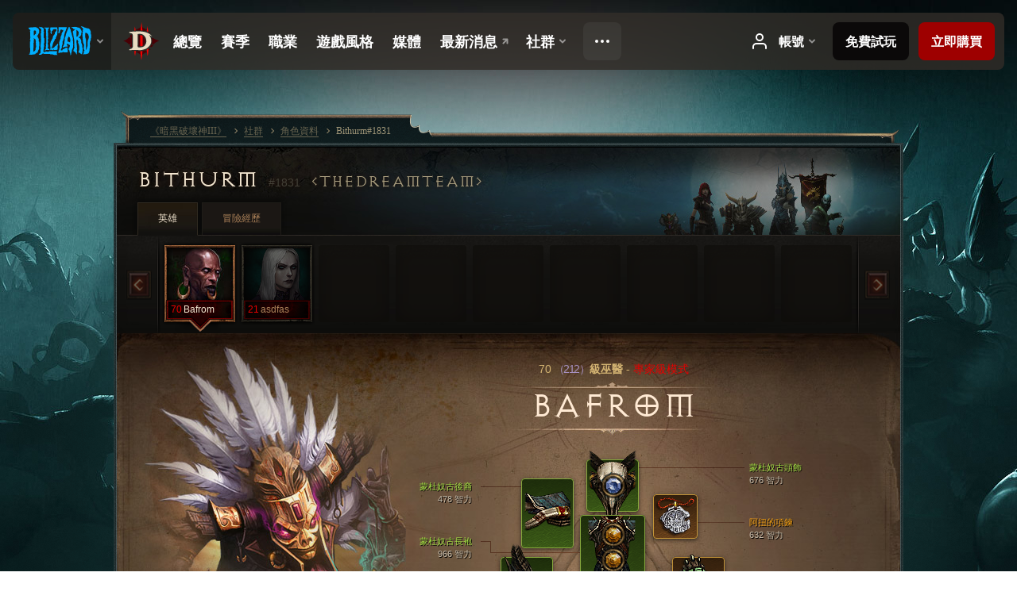

--- FILE ---
content_type: text/html;charset=UTF-8
request_url: https://us.diablo3.blizzard.com/zh-tw/profile/Bithurm-1831/hero/155063598
body_size: 14032
content:
<!DOCTYPE html>
<html xmlns="http://www.w3.org/1999/xhtml" xml:lang="zh-tw" lang="zh-tw">
<head xmlns:og="http://ogp.me/ns#" xmlns:fb="http://ogp.me/ns/fb#">
<script type="text/javascript">
//<![CDATA[
var BlzCookieConsent = {
host: "blizzard.com",
onetrustScriptUrl: "https://cdn.cookielaw.org/scripttemplates/otSDKStub.js",
onetrustDomainScript: "22011b0f-2c46-49a3-a7bf-5f98a4d4da65",
cookieInfoUrlPattern: "/cookies/?$"
}
//]]>
</script>
<script type="text/javascript" src="/static/js/libs/cookie-consent-filter-compat.js?v=58-137" defer></script>
<script>
//<![CDATA[
var dataLayer = dataLayer|| [];
dataLayer.push({
"authenticated": "0" });
(function(w,d,s,l,i){w[l]=w[l]||[];w[l].push({"gtm.start":new Date().getTime(),event:"gtm.js"});var f=d.getElementsByTagName(s)[0], j=d.createElement(s),dl=l!="dataLayer"?"&amp;l="+l:"";j.async=true;j.src=
"//www.googletagmanager.com/gtm.js?id="+i+dl;f.parentNode.insertBefore(j,f);})
(window,document,"script","dataLayer","GTM-TVHPB9J");
//]]>
</script>
<meta http-equiv="imagetoolbar" content="false" />
<meta http-equiv="X-UA-Compatible" content="IE=edge,chrome=1" />
<title>Bithurm#1831 - 社群 - 《暗黑破壞神III》</title>
<link rel="icon" href="/static/images/icons/favicon.ico?v=58-137" type="image/x-icon" />
<link rel="shortcut icon" href="/static/images/icons/favicon.ico?v=58-137" type="image/x-icon" />
<link rel="stylesheet" type="text/css" media="all" href="/static/local-common/css/common-game-site.min.css?v=58-137" />
<link rel="stylesheet" type="text/css" media="all" href="/static/css/legal/ratings.css?v=58-137" />
<link rel="stylesheet" type="text/css" media="all" href="/static/css/d3.css?v=137" />
<link rel="stylesheet" type="text/css" media="all" href="/static/css/tooltips.css?v=137" />
<link rel="stylesheet" type="text/css" media="all" href="/static/css/profile/shared.css?v=58-137" />
<link rel="stylesheet" type="text/css" media="all" href="/static/css/profile/hero.css?v=58-137" />
<link rel="stylesheet" type="text/css" media="all" href="/static/css/tool/gear-calculator/hero-slots.css?v=58-137" />
<!--[if IE 6]> <link rel="stylesheet" type="text/css" media="all" href="/static/css/tooltips-ie6.css?v=137" />
<![endif]-->
<script type="text/javascript" src="/static/local-common/js/third-party.js?v=58-137"></script>
<script type="text/javascript" src="/static/local-common/js/common-game-site.min.js?v=58-137"></script>
<meta name="twitter:card" content="summary" />
<meta name="twitter:title" content="Bithurm#1831 - 社群 - 《暗黑破壞神III》" />
<meta name="twitter:description" content="70級 witch-doctor" />
<meta name="twitter:image:src" content="https://assets.diablo3.blizzard.com/d3/icons/portraits/100/witchdoctor_male.png" />
<!--[if IE 6]> <script type="text/javascript">
//<![CDATA[
try { document.execCommand('BackgroundImageCache', false, true) } catch(e) {}
//]]>
</script>
<![endif]-->
<script type="text/javascript">
//<![CDATA[
var Core = Core || {},
Login = Login || {};
Core.staticUrl = '/static';
Core.sharedStaticUrl = '/static/local-common';
Core.baseUrl = '/zh-tw';
Core.projectUrl = '';
Core.cdnUrl = 'https://blzmedia-a.akamaihd.net';
Core.supportUrl = 'http://us.battle.net/support/';
Core.secureSupportUrl = 'https://us.battle.net/support/';
Core.project = 'd3';
Core.locale = 'zh-tw';
Core.language = 'zh';
Core.region = 'us';
Core.shortDateFormat = 'yyyy-MM-dd';
Core.dateTimeFormat = 'yyyy-MM-dd hh:mm a';
Core.loggedIn = false;
Core.userAgent = 'web';
Login.embeddedUrl = 'https://us.battle.net/login/login.frag';
var Flash = Flash || {};
Flash.videoPlayer = 'https://blzmedia-a.akamaihd.net/global-video-player/themes/d3/video-player.swf';
Flash.videoBase = 'https://blzmedia-a.akamaihd.net/d3/media/videos';
Flash.ratingImage = 'https://blzmedia-a.akamaihd.net/global-video-player/ratings/d3/zh-tw.jpg';
Flash.expressInstall = 'https://blzmedia-a.akamaihd.net/global-video-player/expressInstall.swf';
Flash.videoBase = 'https://assets.diablo3.blizzard.com/d3/media/videos';
//]]>
</script>
<meta property="fb:app_id" content="155068716934" />
<meta property="og:site_name" content="Diablo III" />
<meta property="og:locale" content="zh_TW" />
<meta property="og:type" content="website" />
<meta property="og:url" content="https://us.diablo3.blizzard.com/zh-tw/profile/Bithurm-1831/hero/155063598" />
<meta property="og:image" content="https://assets.diablo3.blizzard.com/d3/icons/portraits/100/witchdoctor_male.png" />
<meta property="og:image" content="https://blzmedia-a.akamaihd.net/battle.net/logos/og-d3.png" />
<meta property="og:image" content="https://blzmedia-a.akamaihd.net/battle.net/logos/og-blizzard.png" />
<meta property="og:title" content="Bafrom" />
<meta property="og:description" content="70級 witch-doctor" />
<link rel="canonical" href="https://us.diablo3.blizzard.com/zh-tw/profile/Bithurm-1831/hero/155063598" />
<meta property="d3-cloud-provider" content="aws" />
<meta property="d3-app-name" content="d3-site-prod-us" />
<meta property="d3-app-version" content="9.5.0" />
</head>
<body class="zh-tw cjk profile profile-hero" itemscope="itemscope" itemtype="http://schema.org/WebPage" data-legal-country="US">
<noscript><iframe src="https://www.googletagmanager.com/ns.html?id=GTM-TVHPB9J"
height="0" width="0" style="display:none;visibility:hidden"></iframe></noscript>
<blz-nav
locale="zh-tw"
content="d3"
link-prefix="https://diablo3.blizzard.com/"
hidden
>
<script async src="https://navbar.blizzard.com/static/v1/nav.js"></script>
</blz-nav>
<div class="bg-wrapper">
<div class="wrapper">
<div id="main-content"></div>
<div class="body" itemscope="itemscope" itemtype="http://schema.org/WebPageElement">
<div class="body-top">
<div class="body-bot">



	<div class="profile-wrapper">
		<div class="profile-head">
			<a href="/zh-tw/profile/Bithurm-1831/">


	<h2 class="header-2" >					Bithurm
					<span class="battleTag">#1831</span>
					<span class="clan">TheDreamTeam</span>
</h2>
			</a>
	<span class="clear"><!-- --></span>
		</div>



	<ul class="tab-menu ">
				<li class="menu-heroes ">
					<a href="/zh-tw/profile/Bithurm-1831/hero/155063598"
					
					 class="tab-active">
					<span>英雄</span>
					</a>
				</li>
				<li class="menu-career ">
					<a href="/zh-tw/profile/Bithurm-1831/career"
					
					>
					<span>冒險經歷</span>
					</a>
				</li>
	</ul>

		<script type="text/javascript">
		//<![CDATA[
				$(function() {
					Profile.baseUrl = '/zh-tw/profile/Bithurm-1831/';
					Profile.lastHero = 155063598;
					Profile.heroes = [
							{ id: 155063598, name: 'Bafrom', level: 70, 'class': 'witch-doctor', historyType: 'hero' },
							{ id: 155063360, name: 'asdfas', level: 21, 'class': 'necromancer', historyType: 'hero' }
					];


						Profile.suppressAjaxLoad = true;

						if (window.history.pushState) {
							var activeHero = Profile.getHero(155063598);
							window.history.replaceState(activeHero, activeHero.name, activeHero.id);
						}
						Profile.bindHistory();
				});
		//]]>
		</script>


		<div class="profile-body" id="profile-body">


	<div class="witch-doctor-male">
		<div class="profile-selector MediaCarousel MediaCarousel--heroes" id="heroes">
			<span class="MediaCarousel-page MediaCarousel-page--right MediaCarousel-page--end"><span></span></span>
			<span class="MediaCarousel-page MediaCarousel-page--left MediaCarousel-page--end"><span></span></span>
			<div class="MediaCarousel-scrollWrap">
				<ul class="hero-tabs MediaCarousel-scroll">


						<li class="MediaCarousel-thumb">
							<a class="hero-tab witch-doctor-male hardcore active" href="155063598" data-tooltip="#hero-tab-tooltip-0">
								<span class="hero-portrait">
								</span>
								<span class="level">70</span>
								<span class="name">Bafrom</span>
							</a>



	<div id="hero-tab-tooltip-0" style="display:none">
		<div class="hero-tab-tooltip profile-tooltip">
			


	<h2 class="subheader-2" >Bafrom</h2>

			<p class="d3-color-hardcore">
				<strong>70</strong>級male
			</p>
				<p class="d3-color-hardcore">專家級模式
				</p>
		</div>
	</div>
						</li>


						<li class="MediaCarousel-thumb">
							<a class="hero-tab necromancer-female hardcore" href="155063360" data-tooltip="#hero-tab-tooltip-1">
								<span class="hero-portrait">
								</span>
								<span class="level">21</span>
								<span class="name">asdfas</span>
							</a>



	<div id="hero-tab-tooltip-1" style="display:none">
		<div class="hero-tab-tooltip profile-tooltip">
			


	<h2 class="subheader-2" >asdfas</h2>

			<p class="d3-color-hardcore">
				<strong>21</strong>級female
			</p>
				<p class="d3-color-hardcore">專家級模式
				</p>
		</div>
	</div>
						</li>
							<li class="MediaCarousel-thumb">
								<span class="hero-tab empty-hero"></span>
							</li>
							<li class="MediaCarousel-thumb">
								<span class="hero-tab empty-hero"></span>
							</li>
							<li class="MediaCarousel-thumb">
								<span class="hero-tab empty-hero"></span>
							</li>
							<li class="MediaCarousel-thumb">
								<span class="hero-tab empty-hero"></span>
							</li>
							<li class="MediaCarousel-thumb">
								<span class="hero-tab empty-hero"></span>
							</li>
							<li class="MediaCarousel-thumb">
								<span class="hero-tab empty-hero"></span>
							</li>
							<li class="MediaCarousel-thumb">
								<span class="hero-tab empty-hero"></span>
							</li>
				</ul>
			</div>
		</div>

		<div class="profile-sheet">




	<h2 class="class" >				<a href="/zh-tw/class/witch-doctor/">

					<span><strong>70<span class="paragon-level">（212）</span></strong>級巫醫</span>
						<span> - </span>
						<strong class="d3-color-hardcore">專家級模式</strong>

				</a>
</h2>

			

	<h2 class="header-2 name" >Bafrom</h2>


			<div class="paperdoll" id="paperdoll">

		<div class="weapon-flourish main-hand-flourish elemental-cold"></div>

	<ul class="gear-slots">
	<li class="slot-head">

				<a class="slot-link" href="/zh-tw/item/mundunugus-headdress-P68_Unique_Helm_Set_04" data-d3tooltip="item-profile/2135980~155063598~mundunugus-headdress~P68_Unique_Helm_Set_04">
				<span class="d3-icon d3-icon-item d3-icon-item-green">
					<span class="icon-item-gradient">
						<span class="icon-item-inner"></span>
					</span>
				</span>

					<span class="image">
					<img src="https://assets.diablo3.blizzard.com/d3/icons/items/large/p68_unique_helm_set_04_witchdoctor_male.png" alt="" />
				</span>

		<span class="sockets-wrapper">
			<span class="sockets-align">
					<span class="socket">
						<img class="gem" src="https://assets.diablo3.blizzard.com/d3/icons/items/small/x1_diamond_07_demonhunter_male.png" />
					</span><br />
			</span>
		</span>
				</a>



	</li>
	<li class="slot-torso">

				<a class="slot-link" href="/zh-tw/item/mundunugus-robe-P68_Unique_Chest_Set_04" data-d3tooltip="item-profile/2135980~155063598~mundunugus-robe~P68_Unique_Chest_Set_04">
				<span class="d3-icon d3-icon-item d3-icon-item-green">
					<span class="icon-item-gradient">
						<span class="icon-item-inner"></span>
					</span>
				</span>

					<span class="image">
					<img src="https://assets.diablo3.blizzard.com/d3/icons/items/large/p68_unique_chest_set_04_witchdoctor_male.png" alt="" />
				</span>

		<span class="sockets-wrapper">
			<span class="sockets-align">
					<span class="socket">
						<img class="gem" src="https://assets.diablo3.blizzard.com/d3/icons/items/small/x1_topaz_08_demonhunter_male.png" />
					</span><br />
					<span class="socket">
						<img class="gem" src="https://assets.diablo3.blizzard.com/d3/icons/items/small/x1_topaz_08_demonhunter_male.png" />
					</span><br />
					<span class="socket">
						<img class="gem" src="https://assets.diablo3.blizzard.com/d3/icons/items/small/x1_topaz_08_demonhunter_male.png" />
					</span><br />
			</span>
		</span>
				</a>



	</li>
	<li class="slot-feet">

				<a class="slot-link" href="/zh-tw/item/mundunugus-dance-P68_Unique_Boots_Set_04" data-d3tooltip="item-profile/2135980~155063598~mundunugus-dance~P68_Unique_Boots_Set_04">
				<span class="d3-icon d3-icon-item d3-icon-item-green">
					<span class="icon-item-gradient">
						<span class="icon-item-inner"></span>
					</span>
				</span>

					<span class="image">
					<img src="https://assets.diablo3.blizzard.com/d3/icons/items/large/p68_unique_boots_set_04_witchdoctor_male.png" alt="" />
				</span>

				</a>



	</li>
	<li class="slot-hands">

				<a class="slot-link" href="/zh-tw/item/mundunugus-rhythm-P68_Unique_Gloves_Set_04" data-d3tooltip="item-profile/2135980~155063598~mundunugus-rhythm~P68_Unique_Gloves_Set_04">
				<span class="d3-icon d3-icon-item d3-icon-item-green">
					<span class="icon-item-gradient">
						<span class="icon-item-inner"></span>
					</span>
				</span>

					<span class="image">
					<img src="https://assets.diablo3.blizzard.com/d3/icons/items/large/p68_unique_gloves_set_04_witchdoctor_male.png" alt="" />
				</span>

				</a>



	</li>
	<li class="slot-shoulders">

				<a class="slot-link" href="/zh-tw/item/mundunugus-descendant-P68_Unique_Shoulder_Set_04" data-d3tooltip="item-profile/2135980~155063598~mundunugus-descendant~P68_Unique_Shoulder_Set_04">
				<span class="d3-icon d3-icon-item d3-icon-item-green">
					<span class="icon-item-gradient">
						<span class="icon-item-inner"></span>
					</span>
				</span>

					<span class="image">
					<img src="https://assets.diablo3.blizzard.com/d3/icons/items/large/p68_unique_shoulder_set_04_witchdoctor_male.png" alt="" />
				</span>

				</a>



	</li>
	<li class="slot-legs">

				<a class="slot-link" href="/zh-tw/item/mundunugus-decoration-P68_Unique_Pants_Set_04" data-d3tooltip="item-profile/2135980~155063598~mundunugus-decoration~P68_Unique_Pants_Set_04">
				<span class="d3-icon d3-icon-item d3-icon-item-green">
					<span class="icon-item-gradient">
						<span class="icon-item-inner"></span>
					</span>
				</span>

					<span class="image">
					<img src="https://assets.diablo3.blizzard.com/d3/icons/items/large/p68_unique_pants_set_04_witchdoctor_male.png" alt="" />
				</span>

		<span class="sockets-wrapper">
			<span class="sockets-align">
					<span class="socket">
						<img class="gem" src="https://assets.diablo3.blizzard.com/d3/icons/items/small/x1_topaz_09_demonhunter_male.png" />
					</span><br />
					<span class="socket">
						<img class="gem" src="https://assets.diablo3.blizzard.com/d3/icons/items/small/x1_topaz_07_demonhunter_male.png" />
					</span><br />
			</span>
		</span>
				</a>



	</li>
	<li class="slot-bracers">

				<a class="slot-link" href="/zh-tw/item/lakumbas-ornament-P72_Unique_Bracer_102" data-d3tooltip="item-profile/2135980~155063598~lakumbas-ornament~P72_Unique_Bracer_102">
				<span class="d3-icon d3-icon-item d3-icon-item-orange">
					<span class="icon-item-gradient">
						<span class="icon-item-inner"></span>
					</span>
				</span>

					<span class="image">
					<img src="https://assets.diablo3.blizzard.com/d3/icons/items/large/p72_unique_bracer_102_witchdoctor_male.png" alt="" />
				</span>

				</a>



	</li>
	<li class="slot-mainHand">

				<a class="slot-link" href="/zh-tw/item/sacred-harvester-P1_CeremonialDagger_norm_unique_01" data-d3tooltip="item-profile/2135980~155063598~sacred-harvester~P1_CeremonialDagger_norm_unique_01">
				<span class="d3-icon d3-icon-item d3-icon-item-orange">
					<span class="icon-item-gradient">
						<span class="icon-item-inner"></span>
					</span>
				</span>

					<span class="image">
					<img src="https://assets.diablo3.blizzard.com/d3/icons/items/large/p1_ceremonialdagger_norm_unique_01_witchdoctor_male.png" alt="" />
				</span>

		<span class="sockets-wrapper">
			<span class="sockets-align">
					<span class="socket">
						<img class="gem" src="https://assets.diablo3.blizzard.com/d3/icons/items/small/x1_emerald_09_demonhunter_male.png" />
					</span><br />
			</span>
		</span>
				</a>



	</li>
	<li class="slot-offHand">

				<a class="slot-link" href="/zh-tw/item/gazing-demise-P68_Unique_Mojo_003" data-d3tooltip="item-profile/2135980~155063598~gazing-demise~P68_Unique_Mojo_003">
				<span class="d3-icon d3-icon-item d3-icon-item-orange">
					<span class="icon-item-gradient">
						<span class="icon-item-inner"></span>
					</span>
				</span>

					<span class="image">
					<img src="https://assets.diablo3.blizzard.com/d3/icons/items/large/p68_unique_mojo_003_witchdoctor_male.png" alt="" />
				</span>

				</a>



	</li>
	<li class="slot-waist">

				<a class="slot-link" href="/zh-tw/item/belt-of-transcendence-P2_Unique_Belt_02" data-d3tooltip="item-profile/2135980~155063598~belt-of-transcendence~P2_Unique_Belt_02">
				<span class="d3-icon d3-icon-item d3-icon-item-orange">
					<span class="icon-item-gradient">
						<span class="icon-item-inner"></span>
					</span>
				</span>

					<span class="image">
					<img src="https://assets.diablo3.blizzard.com/d3/icons/items/large/p2_unique_belt_02_witchdoctor_male.png" alt="" />
				</span>

				</a>



	</li>
	<li class="slot-rightFinger">

				<a class="slot-link" href="/zh-tw/artisan/jeweler/recipe/sovereign-ring" data-d3tooltip="item-profile/2135980~155063598~oath-hope~Ring_25">
				<span class="d3-icon d3-icon-item d3-icon-item-yellow">
					<span class="icon-item-gradient">
						<span class="icon-item-inner"></span>
					</span>
				</span>

					<span class="image">
					<img src="https://assets.diablo3.blizzard.com/d3/icons/items/large/ring_25_witchdoctor_male.png" alt="" />
				</span>

		<span class="sockets-wrapper">
			<span class="sockets-align">
					<span class="socket">
						<img class="gem" src="https://assets.diablo3.blizzard.com/d3/icons/items/small/unique_gem_001_x1_demonhunter_male.png" />
					</span><br />
			</span>
		</span>
				</a>



	</li>
	<li class="slot-leftFinger">

				<a class="slot-link" href="/zh-tw/item/convention-of-elements-P2_Unique_Ring_04" data-d3tooltip="item-profile/2135980~155063598~convention-of-elements~P2_Unique_Ring_04">
				<span class="d3-icon d3-icon-item d3-icon-item-orange">
					<span class="icon-item-gradient">
						<span class="icon-item-inner"></span>
					</span>
				</span>

					<span class="image">
					<img src="https://assets.diablo3.blizzard.com/d3/icons/items/large/p2_unique_ring_04_witchdoctor_male.png" alt="" />
				</span>

		<span class="sockets-wrapper">
			<span class="sockets-align">
						<span class="socket">

						</span><br />
			</span>
		</span>
				</a>



	</li>
	<li class="slot-neck">

				<a class="slot-link" href="/zh-tw/item/squirts-necklace-P66_Unique_Amulet_010" data-d3tooltip="item-profile/2135980~155063598~squirts-necklace~P66_Unique_Amulet_010">
				<span class="d3-icon d3-icon-item d3-icon-item-orange">
					<span class="icon-item-gradient">
						<span class="icon-item-inner"></span>
					</span>
				</span>

					<span class="image">
					<img src="https://assets.diablo3.blizzard.com/d3/icons/items/large/p66_unique_amulet_010_witchdoctor_male.png" alt="" />
				</span>

				</a>



	</li>

	</ul>

	<ul class="gear-labels" id="gear-labels">


		<li class="gear-label slot-head">
				<a href="/zh-tw/item/mundunugus-headdress-P68_Unique_Helm_Set_04"
				   data-d3tooltip="item-profile/2135980~155063598~mundunugus-headdress~P68_Unique_Helm_Set_04"
				   class="label-link d3-color-green">
						<span class="item-name">蒙杜奴古頭飾</span>
						<span class="bonus-value bonus-339 long-bonus"
							 style="display:none">
						2,455 荊棘傷害
						</span>
						<span class="bonus-value bonus-392 long-bonus"
							 style="display:none">
						鑲孔（value-value2）
						</span>
						<span class="bonus-value bonus-96 long-bonus"
							 style="display:none">
						+97 全元素抗性
						</span>
						<span class="bonus-value bonus-1211 long-bonus"
							 style="display:none">
						706 體能
						</span>
						<span class="bonus-value bonus-210 long-bonus"
							 style="display:none">
						所有技能的冷卻時間縮短 11%
						</span>
						<span class="bonus-value bonus-1076 long-bonus"
							 style="display:none">
						金幣與生命之球拾取距離延長 1 碼
						</span>
						<span class="bonus-value bonus-1210 long-bonus"
							>
						676 智力
						</span>
				</a>


		</li>


		<li class="gear-label slot-torso">
				<a href="/zh-tw/item/mundunugus-robe-P68_Unique_Chest_Set_04"
				   data-d3tooltip="item-profile/2135980~155063598~mundunugus-robe~P68_Unique_Chest_Set_04"
				   class="label-link d3-color-green">
						<span class="item-name">蒙杜奴古長袍</span>
						<span class="bonus-value bonus-1212 long-bonus"
							 style="display:none">
						等級需求降低 23
						</span>
						<span class="bonus-value bonus-392 long-bonus"
							 style="display:none">
						鑲孔（value-value2）
						</span>
						<span class="bonus-value bonus-1211 long-bonus"
							 style="display:none">
						475 體能
						</span>
						<span class="bonus-value bonus-1210 long-bonus"
							>
						966 智力
						</span>
				</a>


		</li>


		<li class="gear-label slot-feet">
				<a href="/zh-tw/item/mundunugus-dance-P68_Unique_Boots_Set_04"
				   data-d3tooltip="item-profile/2135980~155063598~mundunugus-dance~P68_Unique_Boots_Set_04"
				   class="label-link d3-color-green">
						<span class="item-name">蒙杜奴古之舞</span>
						<span class="bonus-value bonus-171 long-bonus"
							 style="display:none">
						value*100% 移動速度
						</span>
						<span class="bonus-value bonus-1211 long-bonus"
							 style="display:none">
						448 體能
						</span>
						<span class="bonus-value bonus-1076 long-bonus"
							 style="display:none">
						金幣與生命之球拾取距離延長 1 碼
						</span>
						<span class="bonus-value bonus-1210 long-bonus"
							>
						485 智力
						</span>
				</a>


		</li>


		<li class="gear-label slot-hands">
				<a href="/zh-tw/item/mundunugus-rhythm-P68_Unique_Gloves_Set_04"
				   data-d3tooltip="item-profile/2135980~155063598~mundunugus-rhythm~P68_Unique_Gloves_Set_04"
				   class="label-link d3-color-green">
						<span class="item-name">蒙杜奴古節奏</span>
						<span class="bonus-value bonus-50 long-bonus"
							 style="display:none">
						value*100% 怪物金幣掉落量
						</span>
						<span class="bonus-value bonus-1211 long-bonus"
							 style="display:none">
						710 體能
						</span>
						<span class="bonus-value bonus-258 long-bonus"
							 style="display:none">
						爆擊傷害提高 50%
						</span>
						<span class="bonus-value bonus-253 long-bonus"
							 style="display:none">
						爆擊機率提高 8.5%
						</span>
						<span class="bonus-value bonus-1210 long-bonus"
							>
						649 智力
						</span>
				</a>


		</li>


		<li class="gear-label slot-shoulders">
				<a href="/zh-tw/item/mundunugus-descendant-P68_Unique_Shoulder_Set_04"
				   data-d3tooltip="item-profile/2135980~155063598~mundunugus-descendant~P68_Unique_Shoulder_Set_04"
				   class="label-link d3-color-green">
						<span class="item-name">蒙杜奴古後裔</span>
						<span class="bonus-value bonus-50 long-bonus"
							 style="display:none">
						value*100% 怪物金幣掉落量
						</span>
						<span class="bonus-value bonus-96 long-bonus"
							 style="display:none">
						+92 全元素抗性
						</span>
						<span class="bonus-value bonus-210 long-bonus"
							 style="display:none">
						所有技能的冷卻時間縮短 8%
						</span>
						<span class="bonus-value bonus-1076 long-bonus"
							 style="display:none">
						金幣與生命之球拾取距離延長 2 碼
						</span>
						<span class="bonus-value bonus-1210 long-bonus"
							>
						478 智力
						</span>
				</a>


		</li>


		<li class="gear-label slot-legs">
				<a href="/zh-tw/item/mundunugus-decoration-P68_Unique_Pants_Set_04"
				   data-d3tooltip="item-profile/2135980~155063598~mundunugus-decoration~P68_Unique_Pants_Set_04"
				   class="label-link d3-color-green">
						<span class="item-name">蒙杜奴古裝飾</span>
						<span class="bonus-value bonus-353 long-bonus"
							 style="display:none">
						擊殺生命恢復 value
						</span>
						<span class="bonus-value bonus-392 long-bonus"
							 style="display:none">
						鑲孔（value-value2）
						</span>
						<span class="bonus-value bonus-1211 long-bonus"
							 style="display:none">
						568 體能
						</span>
						<span class="bonus-value bonus-1210 long-bonus"
							>
						912 智力
						</span>
				</a>


		</li>


		<li class="gear-label slot-bracers">
				<a href="/zh-tw/item/lakumbas-ornament-P72_Unique_Bracer_102"
				   data-d3tooltip="item-profile/2135980~155063598~lakumbas-ornament~P72_Unique_Bracer_102"
				   class="label-link d3-color-orange">
						<span class="item-name">拉昆巴的裝飾護腕</span>
						<span class="bonus-value bonus-1211 long-bonus"
							 style="display:none">
						478 體能
						</span>
						<span class="bonus-value bonus-253 long-bonus"
							 style="display:none">
						爆擊機率提高 5%
						</span>
						<span class="bonus-value bonus-1210 long-bonus"
							>
						462 智力
						</span>
				</a>


		</li>


		<li class="gear-label slot-mainHand">
				<a href="/zh-tw/item/sacred-harvester-P1_CeremonialDagger_norm_unique_01"
				   data-d3tooltip="item-profile/2135980~155063598~sacred-harvester~P1_CeremonialDagger_norm_unique_01"
				   class="label-link d3-color-orange">
						<span class="item-name">聖穫匕首</span>
						<span class="weapon-dps">
						2,148.3 秒傷
					</span>
						<span class="bonus-value bonus-77 long-bonus"
							 style="display:none">
						擊殺怪物獲得的經驗值 value
						</span>
						<span class="bonus-value bonus-392 long-bonus"
							 style="display:none">
						鑲孔（value-value2）
						</span>
						<span class="bonus-value bonus-1211 long-bonus"
							 style="display:none">
						636 體能
						</span>
						<span class="bonus-value bonus-258 long-bonus"
							 style="display:none">
						爆擊傷害提高 120%
						</span>
						<span class="bonus-value bonus-1210 long-bonus"
							>
						717 智力
						</span>
				</a>


		</li>


		<li class="gear-label slot-offHand">
				<a href="/zh-tw/item/gazing-demise-P68_Unique_Mojo_003"
				   data-d3tooltip="item-profile/2135980~155063598~gazing-demise~P68_Unique_Mojo_003"
				   class="label-link d3-color-orange">
						<span class="item-name">滅亡凝視</span>
						<span class="bonus-value bonus-1211 long-bonus"
							 style="display:none">
						686 體能
						</span>
						<span class="bonus-value bonus-253 long-bonus"
							 style="display:none">
						爆擊機率提高 9.5%
						</span>
						<span class="bonus-value bonus-1210 long-bonus"
							>
						725 智力
						</span>
						<span class="bonus-value bonus-1355 long-bonus"
							 style="display:none">
						擊中時有機會造成 0.15% 的範圍傷害
						</span>
						<span class="bonus-value bonus-1142 long-bonus"
							 style="display:none">
						擊中有 0.024% 機率造成目盲
						</span>
				</a>


		</li>


		<li class="gear-label slot-waist">
				<a href="/zh-tw/item/belt-of-transcendence-P2_Unique_Belt_02"
				   data-d3tooltip="item-profile/2135980~155063598~belt-of-transcendence~P2_Unique_Belt_02"
				   class="label-link d3-color-orange">
						<span class="item-name">卓越腰帶</span>
						<span class="bonus-value bonus-353 long-bonus"
							 style="display:none">
						擊殺生命恢復 value
						</span>
						<span class="bonus-value bonus-96 long-bonus"
							 style="display:none">
						+95 全元素抗性
						</span>
						<span class="bonus-value bonus-1211 long-bonus"
							 style="display:none">
						433 體能
						</span>
						<span class="bonus-value bonus-1210 long-bonus"
							>
						467 智力
						</span>
				</a>


		</li>


		<li class="gear-label slot-rightFinger">
				<a href="/zh-tw/artisan/jeweler/recipe/sovereign-ring"
				   data-d3tooltip="item-profile/2135980~155063598~oath-hope~Ring_25"
				   class="label-link d3-color-yellow">
						<span class="item-name">希望誓約</span>
						<span class="bonus-value bonus-392 long-bonus"
							 style="display:none">
						鑲孔（value-value2）
						</span>
						<span class="bonus-value bonus-707 long-bonus"
							 style="display:none">
						控場類有害效果的持續時間縮短 14%
						</span>
						<span class="bonus-value bonus-86 long-bonus"
							 style="display:none">
						生命之球與藥水恢復量 value
						</span>
						<span class="bonus-value bonus-253 long-bonus"
							 style="display:none">
						爆擊機率提高 5.5%
						</span>
						<span class="bonus-value bonus-1210 long-bonus"
							>
						382 智力
						</span>
				</a>


		</li>


		<li class="gear-label slot-leftFinger">
				<a href="/zh-tw/item/convention-of-elements-P2_Unique_Ring_04"
				   data-d3tooltip="item-profile/2135980~155063598~convention-of-elements~P2_Unique_Ring_04"
				   class="label-link d3-color-orange">
						<span class="item-name">元素嘉年華</span>
						<span class="bonus-value bonus-391 long-bonus"
							 style="display:none">
						鑲孔（value-value2）
						</span>
						<span class="bonus-value bonus-34 long-bonus"
							 style="display:none">
						value 護甲值
						</span>
						<span class="bonus-value bonus-93 long-bonus"
							 style="display:none">
						+177 物理抗性
						</span>
						<span class="bonus-value bonus-253 long-bonus"
							 style="display:none">
						爆擊機率提高 6%
						</span>
						<span class="bonus-value bonus-1210 long-bonus"
							>
						616 智力
						</span>
				</a>


		</li>


		<li class="gear-label slot-neck">
				<a href="/zh-tw/item/squirts-necklace-P66_Unique_Amulet_010"
				   data-d3tooltip="item-profile/2135980~155063598~squirts-necklace~P66_Unique_Amulet_010"
				   class="label-link d3-color-orange">
						<span class="item-name">阿扭的項鍊</span>
						<span class="bonus-value bonus-50 long-bonus"
							 style="display:none">
						value*100% 怪物金幣掉落量
						</span>
						<span class="bonus-value bonus-210 long-bonus"
							 style="display:none">
						所有技能的冷卻時間縮短 8%
						</span>
						<span class="bonus-value bonus-258 long-bonus"
							 style="display:none">
						爆擊傷害提高 63%
						</span>
						<span class="bonus-value bonus-1210 long-bonus"
							>
						632 智力
						</span>
				</a>


		</li>
	</ul>

	<ul class="gear-lines">
				<li class="slot-head"></li>
				<li class="slot-torso"></li>
				<li class="slot-feet"></li>
				<li class="slot-hands"></li>
				<li class="slot-shoulders"></li>
				<li class="slot-legs"></li>
				<li class="slot-bracers"></li>
				<li class="slot-mainHand"></li>
				<li class="slot-offHand"></li>
				<li class="slot-waist"></li>
				<li class="slot-rightFinger"></li>
				<li class="slot-leftFinger"></li>
				<li class="slot-neck"></li>
	</ul>
			</div>


		<div class="gear-bonuses" id="bonuses">
			

	<h3 class="header-3" ><span class="help-icon tip" data-tooltip="#gear-bonuses-tooltip"></span>裝備加成</h3>


			<div id="gear-bonuses-tooltip" style="display: none;">
				<div class="profile-tooltip">
					


	<h2 class="subheader-2" >裝備加成</h2>

					<p>此功能列出身上裝備的主要加成屬性。你可以選擇一個加成來查看該加成來自哪些裝備。</p>
				</div>
			</div>

			<ul>
					<li>
						<a href="javascript:;" class="bonus-stat" data-bonus-index="1210">
							<span class="bonus-radio active"></span>8,167 智力
						</a>
					</li>
					<li>
						<a href="javascript:;" class="bonus-stat" data-bonus-index="1211">
							<span class="bonus-radio"></span>5,140 體能
						</a>
					</li>
					<li>
						<a href="javascript:;" class="bonus-stat" data-bonus-index="392">
							<span class="bonus-radio"></span>鑲孔（value-value2）
						</a>
					</li>
					<li>
						<a href="javascript:;" class="bonus-stat" data-bonus-index="253">
							<span class="bonus-radio"></span>爆擊機率提高 34.5%
						</a>
					</li>
					<li>
						<a href="javascript:;" class="bonus-stat" data-bonus-index="50">
							<span class="bonus-radio"></span>value*100% 怪物金幣掉落量
						</a>
					</li>
			</ul>
		</div>

	<span class="clear"><!-- --></span>
		</div>

		<div class="profile-lower">

			<div class="profile-overview" id="overview">


	<div class="page-section skills">
			<div class="section-header ">
				

	<h3 class="header-3" >技能</h3>


			</div>

		<div class="section-body">
		<a href="/zh-tw/calculator/" class="profile-link">
			檢視技能模擬器
			<span class="icon-frame icon-frame-text">
				<span class="icon-16 icon-16-rarrow"></span>
			</span>
		</a>

		<div class="skills-wrapper">

			<ul class="active-skills clear-after">

						<li>
							<div id="active-skill-tooltip-0" style="display:none;">
	<div class="d3-tooltip d3-tooltip-skill">



	<div class="tooltip-head">
		<h3 class="">魂靈彈幕</h3>
	</div>

	<div class="tooltip-body ">




		<span class="d3-icon d3-icon-skill d3-icon-skill-64 " style="background-image: url('https://assets.diablo3.blizzard.com/d3/icons/skills/64/witchdoctor_spiritbarrage.png'); width: 64px; height: 64px;">
			<span class="frame"></span>
		</span>

			<div class="description">
					<p><span class="d3-color-gold">消耗：</span><span class="d3-color-green">100</span> 點法力</p>

<p>以 <span class="d3-color-green">4</span> 支魂靈箭攻擊敵人，總共造成 <span class="d3-color-green">600%</span> 武器傷害值的冰寒傷害。</p>
				
					<p class="special">腐敗</p>
				<p class="subtle">於<em>17</em>級解鎖</p>
			</div>

	</div>


	<div class="tooltip-extension rune-extension">
	<span class="d3-icon d3-icon-rune d3-icon-rune-large">
		<span class="rune-e"></span>
	</span>
				

	<h3 class="header-3" >凌空幽魂</h3>

					<p>召喚一隻幽靈在你上方盤旋，對附近敵人射出魂靈箭，在 <span class="d3-color-green">20</span> 秒內造成 <span class="d3-color-green">14,000%</span> 武器傷害值的冰寒傷害。</p>
				<p class="subtle">於<em>59</em>級解鎖</p>
	</div>

	</div>
							</div>

							<a id="active-skill-tooltip-0-link" href="/zh-tw/class/witch-doctor/active/spirit-barrage" data-tooltip="#active-skill-tooltip-0">



		<span class="d3-icon d3-icon-skill d3-icon-skill-42 " style="background-image: url('https://assets.diablo3.blizzard.com/d3/icons/skills/42/witchdoctor_spiritbarrage.png'); width: 42px; height: 42px;">
			<span class="frame"></span>
		</span>
								<span class="skill-name">
									魂靈彈幕
									<span class="rune-name">
										凌空幽魂
									</span>
								</span>
							</a>
							<span class="slot slot-primary"></span>

		<script type="text/javascript">
		//<![CDATA[
								$(function() {
									$("#active-skill-tooltip-0-link").data("tooltip-options", {className: "ui-tooltip-d3"});
								});
		//]]>
		</script>
						</li>

						<li>
							<div id="active-skill-tooltip-1" style="display:none;">
	<div class="d3-tooltip d3-tooltip-skill">



	<div class="tooltip-head">
		<h3 class="">食人魚</h3>
	</div>

	<div class="tooltip-body ">




		<span class="d3-icon d3-icon-skill d3-icon-skill-64 " style="background-image: url('https://assets.diablo3.blizzard.com/d3/icons/skills/64/witchdoctor_piranhas.png'); width: 64px; height: 64px;">
			<span class="frame"></span>
		</span>

			<div class="description">
					<p><span class="d3-color-gold">消耗：</span><span class="d3-color-green">250</span> 點法力</p>
<p><span class="d3-color-gold">冷卻時間：</span><span class="d3-color-green">8</span> 秒</p>

<p>召喚一池致命的食人魚，在 <span class="d3-color-green">8</span> 秒內造成 <span class="d3-color-green">400%</span> 武器傷害值的毒素傷害。受到影響的敵人會額外受到 <span class="d3-color-green">15%</span> 的傷害。</p>
				
					<p class="special">腐敗</p>
				<p class="subtle">於<em>61</em>級解鎖</p>
			</div>

	</div>


	<div class="tooltip-extension rune-extension">
	<span class="d3-icon d3-icon-rune d3-icon-rune-large">
		<span class="rune-c"></span>
	</span>
				

	<h3 class="header-3" >兇魚漩渦</h3>

					<p>將水塘裡的食人魚化為食人魚颶風，持續吞噬周圍的敵人，持續 <span class="d3-color-green">4</span> 秒。</p>

<p>冷卻時間延長至 <span class="d3-color-green">16</span> 秒。</p>
				<p class="subtle">於<em>65</em>級解鎖</p>
	</div>

	</div>
							</div>

							<a id="active-skill-tooltip-1-link" href="/zh-tw/class/witch-doctor/active/piranhas" data-tooltip="#active-skill-tooltip-1">



		<span class="d3-icon d3-icon-skill d3-icon-skill-42 " style="background-image: url('https://assets.diablo3.blizzard.com/d3/icons/skills/42/witchdoctor_piranhas.png'); width: 42px; height: 42px;">
			<span class="frame"></span>
		</span>
								<span class="skill-name">
									食人魚
									<span class="rune-name">
										兇魚漩渦
									</span>
								</span>
							</a>
							<span class="slot slot-secondary"></span>

		<script type="text/javascript">
		//<![CDATA[
								$(function() {
									$("#active-skill-tooltip-1-link").data("tooltip-options", {className: "ui-tooltip-d3"});
								});
		//]]>
		</script>
						</li>

						<li>
							<div id="active-skill-tooltip-2" style="display:none;">
	<div class="d3-tooltip d3-tooltip-skill">



	<div class="tooltip-head">
		<h3 class="">靈行術</h3>
	</div>

	<div class="tooltip-body ">




		<span class="d3-icon d3-icon-skill d3-icon-skill-64 " style="background-image: url('https://assets.diablo3.blizzard.com/d3/icons/skills/64/witchdoctor_spiritwalk.png'); width: 64px; height: 64px;">
			<span class="frame"></span>
		</span>

			<div class="description">
					<p><span class="d3-color-gold">冷卻時間：</span><span class="d3-color-green">10</span> 秒</p>

<p>靈魂出竅進入魂靈之境，持續 <span class="d3-color-green">2</span> 秒。處於魂靈之境時，你可以通行無阻。</p>

<p><span class="d3-color-yellow">此技能在其效果消失後才會開始計算冷卻時間。</span></p>
				
					<p class="special">防禦</p>
				<p class="subtle">於<em>16</em>級解鎖</p>
			</div>

	</div>


	<div class="tooltip-extension rune-extension">
	<span class="d3-icon d3-icon-rune d3-icon-rune-large">
		<span class="rune-a"></span>
	</span>
				

	<h3 class="header-3" >靈肉分離</h3>

					<p>靈行狀態下的移動速度額外提高 <span class="d3-color-green">100%</span>。</p>
				<p class="subtle">於<em>47</em>級解鎖</p>
	</div>

	</div>
							</div>

							<a id="active-skill-tooltip-2-link" href="/zh-tw/class/witch-doctor/active/spirit-walk" data-tooltip="#active-skill-tooltip-2">



		<span class="d3-icon d3-icon-skill d3-icon-skill-42 " style="background-image: url('https://assets.diablo3.blizzard.com/d3/icons/skills/42/witchdoctor_spiritwalk.png'); width: 42px; height: 42px;">
			<span class="frame"></span>
		</span>
								<span class="skill-name">
									靈行術
									<span class="rune-name">
										靈肉分離
									</span>
								</span>
							</a>
							<span class="slot slot-1"></span>

		<script type="text/javascript">
		//<![CDATA[
								$(function() {
									$("#active-skill-tooltip-2-link").data("tooltip-options", {className: "ui-tooltip-d3"});
								});
		//]]>
		</script>
						</li>

						<li>
							<div id="active-skill-tooltip-3" style="display:none;">
	<div class="d3-tooltip d3-tooltip-skill">



	<div class="tooltip-head">
		<h3 class="">召喚殭屍犬</h3>
	</div>

	<div class="tooltip-body ">




		<span class="d3-icon d3-icon-skill d3-icon-skill-64 " style="background-image: url('https://assets.diablo3.blizzard.com/d3/icons/skills/64/witchdoctor_summonzombiedog.png'); width: 64px; height: 64px;">
			<span class="frame"></span>
		</span>

			<div class="description">
					<p><span class="d3-color-gold">冷卻時間：</span><span class="d3-color-green">45</span> 秒</p>

<p>從深淵之中召喚 <span class="d3-color-green">3</span> 隻殭屍犬和你一起戰鬥。每隻殭屍犬每次攻擊時可造成相當於你 <span class="d3-color-green">120%</span> 武器傷害值的物理傷害。</p>
				
					<p class="special">防禦</p>
				<p class="subtle">於<em>4</em>級解鎖</p>
			</div>

	</div>


	<div class="tooltip-extension rune-extension">
	<span class="d3-icon d3-icon-rune d3-icon-rune-large">
		<span class="rune-e"></span>
	</span>
				

	<h3 class="header-3" >噬血魔犬</h3>

					<p>殭屍犬攻擊時可為你治療相當於你擊中生命恢復效果 <span class="d3-color-green">100%</span> 的生命值。</p>
				<p class="subtle">於<em>54</em>級解鎖</p>
	</div>

	</div>
							</div>

							<a id="active-skill-tooltip-3-link" href="/zh-tw/class/witch-doctor/active/summon-zombie-dogs" data-tooltip="#active-skill-tooltip-3">



		<span class="d3-icon d3-icon-skill d3-icon-skill-42 " style="background-image: url('https://assets.diablo3.blizzard.com/d3/icons/skills/42/witchdoctor_summonzombiedog.png'); width: 42px; height: 42px;">
			<span class="frame"></span>
		</span>
								<span class="skill-name">
									召喚殭屍犬
									<span class="rune-name">
										噬血魔犬
									</span>
								</span>
							</a>
							<span class="slot slot-2"></span>

		<script type="text/javascript">
		//<![CDATA[
								$(function() {
									$("#active-skill-tooltip-3-link").data("tooltip-options", {className: "ui-tooltip-d3"});
								});
		//]]>
		</script>
						</li>

						<li>
							<div id="active-skill-tooltip-4" style="display:none;">
	<div class="d3-tooltip d3-tooltip-skill">



	<div class="tooltip-head">
		<h3 class="">魂靈收割</h3>
	</div>

	<div class="tooltip-body ">




		<span class="d3-icon d3-icon-skill d3-icon-skill-64 " style="background-image: url('https://assets.diablo3.blizzard.com/d3/icons/skills/64/witchdoctor_soulharvest.png'); width: 64px; height: 64px;">
			<span class="frame"></span>
		</span>

			<div class="description">
					<p><span class="d3-color-gold">冷卻時間：</span><span class="d3-color-green">12</span> 秒</p>

<p>吸取 <span class="d3-color-green">18</span> 碼內敵人的生命能量，智力提高 <span class="d3-color-green">3%</span> ，每個受影響的敵人可使持續時間延長 <span class="d3-color-green">30</span> 秒。此效果最多可堆疊 <span class="d3-color-green">5</span> 次。</p>
				
					<p class="special">恐懼</p>
				<p class="subtle">於<em>9</em>級解鎖</p>
			</div>

	</div>


	<div class="tooltip-extension rune-extension">
	<span class="d3-icon d3-icon-rune d3-icon-rune-large">
		<span class="rune-c"></span>
	</span>
				

	<h3 class="header-3" >魂魄凋零</h3>

					<p>每收割一名敵人，使你的護甲值提高 <span class="d3-color-green">10%</span>，並且使敵人的移動速度降低 <span class="d3-color-green">80%</span>，持續 <span class="d3-color-green">5</span> 秒。</p>
				<p class="subtle">於<em>32</em>級解鎖</p>
	</div>

	</div>
							</div>

							<a id="active-skill-tooltip-4-link" href="/zh-tw/class/witch-doctor/active/soul-harvest" data-tooltip="#active-skill-tooltip-4">



		<span class="d3-icon d3-icon-skill d3-icon-skill-42 " style="background-image: url('https://assets.diablo3.blizzard.com/d3/icons/skills/42/witchdoctor_soulharvest.png'); width: 42px; height: 42px;">
			<span class="frame"></span>
		</span>
								<span class="skill-name">
									魂靈收割
									<span class="rune-name">
										魂魄凋零
									</span>
								</span>
							</a>
							<span class="slot slot-3"></span>

		<script type="text/javascript">
		//<![CDATA[
								$(function() {
									$("#active-skill-tooltip-4-link").data("tooltip-options", {className: "ui-tooltip-d3"});
								});
		//]]>
		</script>
						</li>

						<li>
							<div id="active-skill-tooltip-5" style="display:none;">
	<div class="d3-tooltip d3-tooltip-skill">



	<div class="tooltip-head">
		<h3 class="">大巫毒儀式</h3>
	</div>

	<div class="tooltip-body ">




		<span class="d3-icon d3-icon-skill d3-icon-skill-64 " style="background-image: url('https://assets.diablo3.blizzard.com/d3/icons/skills/64/witchdoctor_bigbadvoodoo.png'); width: 64px; height: 64px;">
			<span class="frame"></span>
		</span>

			<div class="description">
					<p><span class="d3-color-gold">冷卻時間：</span><span class="d3-color-green">120</span> 秒</p>

<p>召喚跳著祈禱舞的鬼娃，使附近所有盟友的攻擊和移動速度提高 <span class="d3-color-green">15%</span>，持續 <span class="d3-color-green">20</span> 秒。</p>
				
					<p class="special">巫毒</p>
				<p class="subtle">於<em>25</em>級解鎖</p>
			</div>

	</div>


	<div class="tooltip-extension rune-extension">
	<span class="d3-icon d3-icon-rune d3-icon-rune-large">
		<span class="rune-c"></span>
	</span>
				

	<h3 class="header-3" >靈癒之舞</h3>

					<p>巫毒儀式每秒可治療範圍內盟友生命值上限的 <span class="d3-color-green">5%</span>，並使其受到的所有傷害降低 <span class="d3-color-green">20%</span>。</p>
				<p class="subtle">於<em>50</em>級解鎖</p>
	</div>

	</div>
							</div>

							<a id="active-skill-tooltip-5-link" href="/zh-tw/class/witch-doctor/active/big-bad-voodoo" data-tooltip="#active-skill-tooltip-5">



		<span class="d3-icon d3-icon-skill d3-icon-skill-42 " style="background-image: url('https://assets.diablo3.blizzard.com/d3/icons/skills/42/witchdoctor_bigbadvoodoo.png'); width: 42px; height: 42px;">
			<span class="frame"></span>
		</span>
								<span class="skill-name">
									大巫毒儀式
									<span class="rune-name">
										靈癒之舞
									</span>
								</span>
							</a>
							<span class="slot slot-4"></span>

		<script type="text/javascript">
		//<![CDATA[
								$(function() {
									$("#active-skill-tooltip-5-link").data("tooltip-options", {className: "ui-tooltip-d3"});
								});
		//]]>
		</script>
						</li>
			</ul>
	<span class="clear"><!-- --></span>

			<ul class="passive-skills clear-after">
					<li>
							<a href="/zh-tw/class/witch-doctor/passive/spirit-vessel">
								<span class="passive-icon">
									<img src="https://assets.diablo3.blizzard.com/d3/icons/skills/42/witchdoctor_passive_spiritvessel.png" style="width:32px; height:32px" />
								</span>
								<span class="skill-name">魂靈歸體</span>
							</a>
					</li>
					<li>
							<a href="/zh-tw/class/witch-doctor/passive/swampland-attunement">
								<span class="passive-icon">
									<img src="https://assets.diablo3.blizzard.com/d3/icons/skills/42/witchdoctor_passive_physicalattunement.png" style="width:32px; height:32px" />
								</span>
								<span class="skill-name">沼澤同化</span>
							</a>
					</li>
					<li>
							<a href="/zh-tw/class/witch-doctor/passive/jungle-fortitude">
								<span class="passive-icon">
									<img src="https://assets.diablo3.blizzard.com/d3/icons/skills/42/witchdoctor_passive_junglefortitude.png" style="width:32px; height:32px" />
								</span>
								<span class="skill-name">叢林堅韌</span>
							</a>
					</li>
					<li>
							<a href="/zh-tw/class/witch-doctor/passive/grave-injustice">
								<span class="passive-icon">
									<img src="https://assets.diablo3.blizzard.com/d3/icons/skills/42/witchdoctor_passive_graveinjustice.png" style="width:32px; height:32px" />
								</span>
								<span class="skill-name">剝削死者</span>
							</a>
					</li>
			</ul>
	<span class="clear"><!-- --></span>
		</div>
		</div>
	</div>


	<div class="page-section attributes">
			<div class="section-header ">
				

	<h3 class="header-3" >屬性</h3>


			</div>

		<div class="section-body">

		<ul class="attributes-core">
			<li>
				<span class="label">力量</span>
				<span class="value">77</span>
			</li>
			<li>
				<span class="label">敏捷</span>
				<span class="value">77</span>
			</li>
			<li>
				<span class="label">智力</span>
				<span class="value">8384</span>
			</li>
			<li>
				<span class="label">體能</span>
				<span class="value">5287</span>
			</li>
			<li class="clear"></li>
		</ul>

		<ul class="attributes-core secondary">
            <li>
                <span class="label">傷害</span>
                <span class="value">456849</span>
            </li>

			<li>
				<span class="label">堅韌</span>
				<span class="value">6849480</span>
			</li>

            <li>
                <span class="label">恢復</span>
                <span class="value">36739</span>
            </li>

			<li class="clear"></li>
		</ul>

		<ul class="resources">
				<li class="resource">
					<span class="resource-icon resource-mana">
						<span class="value">750</span>
					</span>
					<span class="label-wrapper"><span class="label">法力</span></span>
				</li>

			<li class="resource">
				<span class="resource-icon resource-life">
					<span class="value">529k</span>
				</span>
				<span class="label-wrapper"><span class="label">生命值</span></span>
			</li>
		</ul>

		</div>
	</div>

	<div class="page-section kanai-cube">
			<div class="section-header ">
				

	<h3 class="header-3" >卡奈魔方傳奇力量</h3>


			</div>

		<div class="section-body">
		<div class="legendary-powers-wrapper">



				<div class="legendary-power-wrapper">
                    <div class="legendary-power-container legendary-power-weapon is-active">
                            <a href="/zh-tw/item/wormwood-P2_Unique_Staff_003" class="legendary-power-item" style="background-image: url(https://assets.diablo3.blizzard.com/d3/icons/items/large/p2_unique_staff_003_demonhunter_male.png);"></a>
                    </div>
					<div class="legendary-power-name">
						武器
					</div>
				</div>



				<div class="legendary-power-wrapper">
                    <div class="legendary-power-container legendary-power-armor ">
                    </div>
					<div class="legendary-power-name">
						防具
					</div>
				</div>



				<div class="legendary-power-wrapper">
                    <div class="legendary-power-container legendary-power-jewelry ">
                    </div>
					<div class="legendary-power-name">
						寶石
					</div>
				</div>

		</div>
		</div>
	</div>
	<span class="clear"><!-- --></span>
			</div>


	<div class="page-section profile-followers">
			<div class="section-header ">
				

	<h3 class="header-3" >追隨者</h3>


			</div>

		<div class="section-body">
		<a href="/zh-tw/calculator/follower" class="profile-link">
			檢視技能模擬器
			<span class="icon-frame icon-frame-text">
				<span class="icon-16 icon-16-rarrow"></span>
			</span>
		</a>

		<div class="followers">


				<div class="follower-wrapper follower-enchantress">
						<a href="/zh-tw/follower/enchantress/" class="follower-header">
							

	<h3 class="header-3" >巫女</h3>

							<span class="level">&#160;</span>
						</a>

						<ul class="items">
								<li>		<a href="/zh-tw/artisan/blacksmith/recipe/sovereign-ascended-pauldrons" class="slot slot-shoulders" data-d3tooltip="item-profile/2135980~155063598~blazon-terminus~Shoulders_208~enchantress">




	<span class="d3-icon d3-icon-item d3-icon-item-large  d3-icon-item-yellow">
		<span class="icon-item-gradient">
			<span class="icon-item-inner icon-item-default" style="background-image: url(https://assets.diablo3.blizzard.com/d3/icons/items/large/shoulders_208_demonhunter_male.png); ">
			</span>
		</span>
	</span>

		</a>
</li>
								<li>		<a href="/zh-tw/artisan/blacksmith/recipe/sages-apogee" class="slot slot-head" data-d3tooltip="item-profile/2135980~155063598~sages-apogee~Unique_Helm_016_x1~enchantress">




	<span class="d3-icon d3-icon-item d3-icon-item-large  d3-icon-item-green">
		<span class="icon-item-gradient">
			<span class="icon-item-inner icon-item-default" style="background-image: url(https://assets.diablo3.blizzard.com/d3/icons/items/large/unique_helm_016_x1_demonhunter_male.png); ">
			</span>
		</span>
	</span>

		<span class="sockets-wrapper">
			<span class="sockets-align">
					<span class="socket">
						<img class="gem" src="https://assets.diablo3.blizzard.com/d3/icons/items/small/x1_ruby_04_demonhunter_male.png" />
					</span><br />
			</span>
		</span>
		</a>
</li>
								<li>		<a href="/zh-tw/item/the-ess-of-johan-Unique_Amulet_104_x1" class="slot slot-neck" data-d3tooltip="item-profile/2135980~155063598~the-ess-of-johan~Unique_Amulet_104_x1~enchantress">




	<span class="d3-icon d3-icon-item d3-icon-item-large  d3-icon-item-orange">
		<span class="icon-item-gradient">
			<span class="icon-item-inner icon-item-square" style="background-image: url(https://assets.diablo3.blizzard.com/d3/icons/items/large/unique_amulet_104_x1_demonhunter_male.png); ">
			</span>
		</span>
	</span>

		<span class="sockets-wrapper">
			<span class="sockets-align">
						<span class="socket">

						</span><br />
			</span>
		</span>
		</a>
</li>
								<li>		<a href="/zh-tw/artisan/blacksmith/recipe/sovereign-augur" class="slot slot-special" data-d3tooltip="item-profile/2135980~155063598~patrons-eater~Enchantress_Special_206~enchantress">




	<span class="d3-icon d3-icon-item d3-icon-item-large  d3-icon-item-yellow">
		<span class="icon-item-gradient">
			<span class="icon-item-inner icon-item-square" style="background-image: url(https://assets.diablo3.blizzard.com/d3/icons/items/large/enchantress_special_206_demonhunter_male.png); ">
			</span>
		</span>
	</span>
				<span class="slot-special-border"></span>

		</a>
</li>
								<li>		<a href="/zh-tw/artisan/blacksmith/recipe/sages-purchase" class="slot slot-hands" data-d3tooltip="item-profile/2135980~155063598~sages-purchase~Unique_Gloves_017_x1~enchantress">




	<span class="d3-icon d3-icon-item d3-icon-item-large  d3-icon-item-green">
		<span class="icon-item-gradient">
			<span class="icon-item-inner icon-item-default" style="background-image: url(https://assets.diablo3.blizzard.com/d3/icons/items/large/unique_gloves_017_x1_demonhunter_male.png); ">
			</span>
		</span>
	</span>

		</a>
</li>
								<li>		<a href="/zh-tw/artisan/blacksmith/recipe/sovereign-ascended-armor" class="slot slot-torso" data-d3tooltip="item-profile/2135980~155063598~brigands-aegis~ChestArmor_208~enchantress">




	<span class="d3-icon d3-icon-item d3-icon-item-large  d3-icon-item-yellow">
		<span class="icon-item-gradient">
			<span class="icon-item-inner icon-item-big" style="background-image: url(https://assets.diablo3.blizzard.com/d3/icons/items/large/chestarmor_208_demonhunter_male.png); ">
			</span>
		</span>
	</span>

		<span class="sockets-wrapper">
			<span class="sockets-align">
						<span class="socket">

						</span><br />
						<span class="socket">

						</span><br />
						<span class="socket">

						</span><br />
			</span>
		</span>
		</a>
</li>
								<li>		<a href="/zh-tw/item/ancient-parthan-defenders-Unique_Bracer_102_x1" class="slot slot-bracers" data-d3tooltip="item-profile/2135980~155063598~ancient-parthan-defenders~Unique_Bracer_102_x1~enchantress">




	<span class="d3-icon d3-icon-item d3-icon-item-large  d3-icon-item-orange">
		<span class="icon-item-gradient">
			<span class="icon-item-inner icon-item-default" style="background-image: url(https://assets.diablo3.blizzard.com/d3/icons/items/large/unique_bracer_102_x1_demonhunter_male.png); ">
			</span>
		</span>
	</span>

		</a>
</li>
								<li>		<a href="/zh-tw/artisan/jeweler/recipe/sovereign-ring" class="slot slot-leftFinger" data-d3tooltip="item-profile/2135980~155063598~demonic-seal~Ring_25~enchantress">




	<span class="d3-icon d3-icon-item d3-icon-item-large  d3-icon-item-yellow">
		<span class="icon-item-gradient">
			<span class="icon-item-inner icon-item-square" style="background-image: url(https://assets.diablo3.blizzard.com/d3/icons/items/large/ring_25_demonhunter_male.png); ">
			</span>
		</span>
	</span>

		</a>
</li>
								<li>		<a href="/zh-tw/artisan/blacksmith/recipe/sages-ribbon" class="slot slot-waist" data-d3tooltip="item-profile/2135980~155063598~sages-ribbon~P66_Unique_Belt_016~enchantress">




	<span class="d3-icon d3-icon-item d3-icon-item-large  d3-icon-item-green">
		<span class="icon-item-gradient">
			<span class="icon-item-inner icon-item-square" style="background-image: url(https://assets.diablo3.blizzard.com/d3/icons/items/large/p66_unique_belt_016_demonhunter_male.png); ">
			</span>
		</span>
	</span>

		</a>
</li>
								<li>		<a href="/zh-tw/artisan/jeweler/recipe/sovereign-ring" class="slot slot-rightFinger" data-d3tooltip="item-profile/2135980~155063598~deadly-ring-of-glory~Ring_25~enchantress">




	<span class="d3-icon d3-icon-item d3-icon-item-large  d3-icon-item-blue">
		<span class="icon-item-gradient">
			<span class="icon-item-inner icon-item-square" style="background-image: url(https://assets.diablo3.blizzard.com/d3/icons/items/large/ring_25_demonhunter_male.png); ">
			</span>
		</span>
	</span>

		</a>
</li>
								<li>		<a href="/zh-tw/item/eunjangdo-Unique_Dagger_104_x1" class="slot slot-mainHand" data-d3tooltip="item-profile/2135980~155063598~eunjangdo~Unique_Dagger_104_x1~enchantress">




	<span class="d3-icon d3-icon-item d3-icon-item-large  d3-icon-item-orange">
		<span class="icon-item-gradient">
			<span class="icon-item-inner icon-item-default" style="background-image: url(https://assets.diablo3.blizzard.com/d3/icons/items/large/unique_dagger_104_x1_demonhunter_male.png); ">
			</span>
		</span>
	</span>

		</a>
</li>
								<li>		<a href="/zh-tw/artisan/blacksmith/recipe/sovereign-ascended-faulds" class="slot slot-legs" data-d3tooltip="item-profile/2135980~155063598~citadel-armor~Pants_208~enchantress">




	<span class="d3-icon d3-icon-item d3-icon-item-large  d3-icon-item-yellow">
		<span class="icon-item-gradient">
			<span class="icon-item-inner icon-item-default" style="background-image: url(https://assets.diablo3.blizzard.com/d3/icons/items/large/pants_208_demonhunter_male.png); ">
			</span>
		</span>
	</span>

		<span class="sockets-wrapper">
			<span class="sockets-align">
					<span class="socket">
						<img class="gem" src="https://assets.diablo3.blizzard.com/d3/icons/items/small/x1_amethyst_06_demonhunter_male.png" />
					</span><br />
					<span class="socket">
						<img class="gem" src="https://assets.diablo3.blizzard.com/d3/icons/items/small/x1_amethyst_06_demonhunter_male.png" />
					</span><br />
			</span>
		</span>
		</a>
</li>
								<li>		<a href="/zh-tw/artisan/blacksmith/recipe/sages-passage" class="slot slot-feet" data-d3tooltip="item-profile/2135980~155063598~sages-passage~Unique_Boots_018_x1~enchantress">




	<span class="d3-icon d3-icon-item d3-icon-item-large  d3-icon-item-green">
		<span class="icon-item-gradient">
			<span class="icon-item-inner icon-item-default" style="background-image: url(https://assets.diablo3.blizzard.com/d3/icons/items/large/unique_boots_018_x1_demonhunter_male.png); ">
			</span>
		</span>
	</span>

		</a>
</li>
								<li>


		<span class="slot slot-offHand empty-offhand" data-tooltip="巫女無法使用副手裝備。">
			<span class="icon-item-inner icon-item-default" style="background-image: url(https://assets.diablo3.blizzard.com/d3/icons/items/large/unique_dagger_104_x1_demonhunter_male.png);"></span>
		</span>

</li>
						</ul>

						<ul class="skills">
		<div id="follower-enchantress-0" style="display:none;">
	<div class="d3-tooltip d3-tooltip-trait">



	<div class="tooltip-head">
		<h3 class="">時動脈流</h3>
	</div>

	<div class="tooltip-body ">





		<span class="d3-icon d3-icon-trait  d3-icon-trait-64" style="background-image: url('https://assets.diablo3.blizzard.com/d3/icons/skills/64/enchantress_arcaneorb.png'); width: 64px; height: 64px;">
			<span class="frame"></span>
		</span>

			<div class="description">
					<p><span class="d3-color-gold">冷卻時間：</span> <span class="d3-color-green">4</span> 秒</p>

<p>巫女施放一顆追蹤球體，對 <span class="d3-color-green">15</span> 碼內的敵人造成 <span class="d3-color-green">150%</span> 武器傷害，並且會根據巫女的智力在 <span class="d3-color-green">3.00</span> 秒內使敵人緩速 <span class="d3-color-green">80%</span>。</p>
				
				<p class="subtle">於<em>15</em>級解鎖</p>
			</div>

	</div>



	</div>
		</div>

		<li id="follower-enchantress-0-row" class="skill" onclick="Core.goTo('/zh-tw/follower/enchantress/skill/temporal-pulse')" data-tooltip="#follower-enchantress-0">
			<span class="icon-cell">


		<span class="d3-icon d3-icon-skill d3-icon-skill-21 " style="background-image: url('https://assets.diablo3.blizzard.com/d3/icons/skills/21/enchantress_arcaneorb.png'); width: 21px; height: 21px;">
			<span class="frame"></span>
		</span>
</span>
			<span class="name-cell"><span class="name">時動脈流</span></span>
		</li>

		<script type="text/javascript">
		//<![CDATA[
			$(function() {
				$("#follower-enchantress-0-row").data("tooltip-options", {className: "ui-tooltip-d3"});
			});
		//]]>
		</script>

		<div id="follower-enchantress-1" style="display:none;">
	<div class="d3-tooltip d3-tooltip-trait">



	<div class="tooltip-head">
		<h3 class="">增強</h3>
	</div>

	<div class="tooltip-body ">





		<span class="d3-icon d3-icon-trait  d3-icon-trait-64" style="background-image: url('https://assets.diablo3.blizzard.com/d3/icons/skills/64/enchantress_amplifyelemental.png'); width: 64px; height: 64px;">
			<span class="frame"></span>
		</span>

			<div class="description">
					<p>根據巫女的智力，使你的技能元素傷害固定加成提高 <span class="d3-color-green">5.00%</span>。</p>
				
				<p class="subtle">於<em>20</em>級解鎖</p>
			</div>

	</div>



	</div>
		</div>

		<li id="follower-enchantress-1-row" class="skill" onclick="Core.goTo('/zh-tw/follower/enchantress/skill/amplification')" data-tooltip="#follower-enchantress-1">
			<span class="icon-cell">


		<span class="d3-icon d3-icon-skill d3-icon-skill-21 " style="background-image: url('https://assets.diablo3.blizzard.com/d3/icons/skills/21/enchantress_amplifyelemental.png'); width: 21px; height: 21px;">
			<span class="frame"></span>
		</span>
</span>
			<span class="name-cell"><span class="name">增強</span></span>
		</li>

		<script type="text/javascript">
		//<![CDATA[
			$(function() {
				$("#follower-enchantress-1-row").data("tooltip-options", {className: "ui-tooltip-d3"});
			});
		//]]>
		</script>

		<div id="follower-enchantress-2" style="display:none;">
	<div class="d3-tooltip d3-tooltip-trait">



	<div class="tooltip-head">
		<h3 class="">強固護盾</h3>
	</div>

	<div class="tooltip-body ">





		<span class="d3-icon d3-icon-trait  d3-icon-trait-64" style="background-image: url('https://assets.diablo3.blizzard.com/d3/icons/skills/64/enchantress_combinedshield.png'); width: 64px; height: 64px;">
			<span class="frame"></span>
		</span>

			<div class="description">
					<p>使你和巫女受到的遠程傷害降低 <span class="d3-color-green">6%</span>，護甲值提高 <span class="d3-color-green">3%</span>，並且使近戰攻擊者緩速 <span class="d3-color-green">60%</span>，根據巫女的智力，持續 <span class="d3-color-green">3.00</span> 秒。</p>
				
				<p class="subtle">於<em>25</em>級解鎖</p>
			</div>

	</div>



	</div>
		</div>

		<li id="follower-enchantress-2-row" class="skill" onclick="Core.goTo('/zh-tw/follower/enchantress/skill/powered-shield')" data-tooltip="#follower-enchantress-2">
			<span class="icon-cell">


		<span class="d3-icon d3-icon-skill d3-icon-skill-21 " style="background-image: url('https://assets.diablo3.blizzard.com/d3/icons/skills/21/enchantress_combinedshield.png'); width: 21px; height: 21px;">
			<span class="frame"></span>
		</span>
</span>
			<span class="name-cell"><span class="name">強固護盾</span></span>
		</li>

		<script type="text/javascript">
		//<![CDATA[
			$(function() {
				$("#follower-enchantress-2-row").data("tooltip-options", {className: "ui-tooltip-d3"});
			});
		//]]>
		</script>

		<div id="follower-enchantress-3" style="display:none;">
	<div class="d3-tooltip d3-tooltip-trait">



	<div class="tooltip-head">
		<h3 class="">扭轉命運</h3>
	</div>

	<div class="tooltip-body ">





		<span class="d3-icon d3-icon-trait  d3-icon-trait-64" style="background-image: url('https://assets.diablo3.blizzard.com/d3/icons/skills/64/enchantress_cheatdeath_passive.png'); width: 64px; height: 64px;">
			<span class="frame"></span>
		</span>

			<div class="description">
					<p><span class="d3-color-gold">冷卻時間：</span> <span class="d3-color-green">120</span> 秒</p>

<p>當你受到致命的傷害時，巫女會使你的速度加快、穿越時間以避免死亡，根據巫女的智力，使敵人的移動速度、攻擊速度和遠程攻擊降低 <span class="d3-color-green">80%</span>，持續 <span class="d3-color-green">3.00</span> 秒。</p>
				
				<p class="subtle">於<em>30</em>級解鎖</p>
			</div>

	</div>



	</div>
		</div>

		<li id="follower-enchantress-3-row" class="skill" onclick="Core.goTo('/zh-tw/follower/enchantress/skill/fates-lapse')" data-tooltip="#follower-enchantress-3">
			<span class="icon-cell">


		<span class="d3-icon d3-icon-skill d3-icon-skill-21 " style="background-image: url('https://assets.diablo3.blizzard.com/d3/icons/skills/21/enchantress_cheatdeath_passive.png'); width: 21px; height: 21px;">
			<span class="frame"></span>
		</span>
</span>
			<span class="name-cell"><span class="name">扭轉命運</span></span>
		</li>

		<script type="text/javascript">
		//<![CDATA[
			$(function() {
				$("#follower-enchantress-3-row").data("tooltip-options", {className: "ui-tooltip-d3"});
			});
		//]]>
		</script>

						</ul>

	<span class="clear"><!-- --></span>




	<ul class="adventure-stats">
		<li >
			<span class="value">
		 			32.00%
			</span>
			<span class="label">金幣尋獲量</span>
		</li>
		<li class="empty-stat">
			<span class="value">
					0.00%
			</span>
			<span class="label">魔寶尋獲率</span>
		</li>
		<li >
			<span class="value">
					+344.00
			</span>
			<span class="label">經驗值</span>
		</li>
	<span class="clear"><!-- --></span>
	</ul>
				</div>

				<div class="follower-wrapper follower-scoundrel">
						<a href="/zh-tw/follower/scoundrel/" class="follower-header">
							

	<h3 class="header-3" >盜賊</h3>

							<span class="level">&#160;</span>
						</a>

						<ul class="items">
								<li>


		<span class="slot slot-shoulders" data-tooltip="肩膀">

		</span>

</li>
								<li>


		<span class="slot slot-head" data-tooltip="頭部">

		</span>

</li>
								<li>


		<span class="slot slot-neck" data-tooltip="頸部">

		</span>

</li>
								<li>


		<span class="slot slot-special" data-tooltip="盜賊道具">

		</span>

</li>
								<li>


		<span class="slot slot-hands" data-tooltip="手掌">

		</span>

</li>
								<li>


		<span class="slot slot-torso" data-tooltip="身軀">

		</span>

</li>
								<li>


		<span class="slot slot-bracers" data-tooltip="護腕">

		</span>

</li>
								<li>


		<span class="slot slot-leftFinger" data-tooltip="手指">

		</span>

</li>
								<li>


		<span class="slot slot-waist" data-tooltip="腰部">

		</span>

</li>
								<li>


		<span class="slot slot-rightFinger" data-tooltip="手指">

		</span>

</li>
								<li>		<a href="/zh-tw/item/light-crossbow-Crossbow_001" class="slot slot-mainHand" data-d3tooltip="item-profile/2135980~155063598~light-crossbow-of-slaying~Crossbow_001~scoundrel">




	<span class="d3-icon d3-icon-item d3-icon-item-large  d3-icon-item-blue">
		<span class="icon-item-gradient">
			<span class="icon-item-inner icon-item-default" style="background-image: url(https://assets.diablo3.blizzard.com/d3/icons/items/large/crossbow_001_demonhunter_male.png); ">
			</span>
		</span>
	</span>

		</a>
</li>
								<li>


		<span class="slot slot-legs" data-tooltip="腿部">

		</span>

</li>
								<li>


		<span class="slot slot-feet" data-tooltip="腳部">

		</span>

</li>
								<li>


		<span class="slot slot-offHand empty-offhand" data-tooltip="盜賊無法使用副手裝備。">
			<span class="icon-item-inner icon-item-default" style="background-image: url(https://assets.diablo3.blizzard.com/d3/icons/items/large/crossbow_001_demonhunter_male.png);"></span>
		</span>

</li>
						</ul>

						<ul class="skills">
		<li class="skill empty-skill empty-unlocked">
			<span class="icon-cell" data-tooltip="已有可使用的技能但尚未選用。">&#160;</span>
			<span class="name-cell">&#160;</span>
		</li>
		<li class="skill empty-skill empty-unlocked">
			<span class="icon-cell" data-tooltip="已有可使用的技能但尚未選用。">&#160;</span>
			<span class="name-cell">&#160;</span>
		</li>
		<li class="skill empty-skill empty-unlocked">
			<span class="icon-cell" data-tooltip="已有可使用的技能但尚未選用。">&#160;</span>
			<span class="name-cell">&#160;</span>
		</li>
		<li class="skill empty-skill empty-unlocked">
			<span class="icon-cell" data-tooltip="已有可使用的技能但尚未選用。">&#160;</span>
			<span class="name-cell">&#160;</span>
		</li>
						</ul>

	<span class="clear"><!-- --></span>




	<ul class="adventure-stats">
		<li class="empty-stat">
			<span class="value">
		 			0.00%
			</span>
			<span class="label">金幣尋獲量</span>
		</li>
		<li class="empty-stat">
			<span class="value">
					0.00%
			</span>
			<span class="label">魔寶尋獲率</span>
		</li>
		<li class="empty-stat">
			<span class="value">
					+0.00
			</span>
			<span class="label">經驗值</span>
		</li>
	<span class="clear"><!-- --></span>
	</ul>
				</div>

				<div class="follower-wrapper follower-templar">
						<a href="/zh-tw/follower/templar/" class="follower-header">
							

	<h3 class="header-3" >聖堂騎士</h3>

							<span class="level">&#160;</span>
						</a>

						<ul class="items">
								<li>


		<span class="slot slot-shoulders" data-tooltip="肩膀">

		</span>

</li>
								<li>


		<span class="slot slot-head" data-tooltip="頭部">

		</span>

</li>
								<li>


		<span class="slot slot-neck" data-tooltip="頸部">

		</span>

</li>
								<li>


		<span class="slot slot-special" data-tooltip="騎士聖物">

		</span>

</li>
								<li>


		<span class="slot slot-hands" data-tooltip="手掌">

		</span>

</li>
								<li>


		<span class="slot slot-torso" data-tooltip="身軀">

		</span>

</li>
								<li>


		<span class="slot slot-bracers" data-tooltip="護腕">

		</span>

</li>
								<li>


		<span class="slot slot-leftFinger" data-tooltip="手指">

		</span>

</li>
								<li>


		<span class="slot slot-waist" data-tooltip="腰部">

		</span>

</li>
								<li>


		<span class="slot slot-rightFinger" data-tooltip="手指">

		</span>

</li>
								<li>		<a href="/zh-tw/item/javelin-Spear_001" class="slot slot-mainHand" data-d3tooltip="item-profile/2135980~155063598~javelin~Spear_001~templar">




	<span class="d3-icon d3-icon-item d3-icon-item-large  d3-icon-item-white">
		<span class="icon-item-gradient">
			<span class="icon-item-inner icon-item-default" style="background-image: url(https://assets.diablo3.blizzard.com/d3/icons/items/large/spear_001_demonhunter_male.png); ">
			</span>
		</span>
	</span>

		</a>
</li>
								<li>


		<span class="slot slot-legs" data-tooltip="腿部">

		</span>

</li>
								<li>


		<span class="slot slot-feet" data-tooltip="腳部">

		</span>

</li>
								<li>		<a href="/zh-tw/item/buckler-Shield_001" class="slot slot-offHand" data-d3tooltip="item-profile/2135980~155063598~buckler~Shield_001~templar">




	<span class="d3-icon d3-icon-item d3-icon-item-large  d3-icon-item-white">
		<span class="icon-item-gradient">
			<span class="icon-item-inner icon-item-default" style="background-image: url(https://assets.diablo3.blizzard.com/d3/icons/items/large/shield_001_demonhunter_male.png); ">
			</span>
		</span>
	</span>

		</a>
</li>
						</ul>

						<ul class="skills">
		<li class="skill empty-skill empty-unlocked">
			<span class="icon-cell" data-tooltip="已有可使用的技能但尚未選用。">&#160;</span>
			<span class="name-cell">&#160;</span>
		</li>
		<li class="skill empty-skill empty-unlocked">
			<span class="icon-cell" data-tooltip="已有可使用的技能但尚未選用。">&#160;</span>
			<span class="name-cell">&#160;</span>
		</li>
		<li class="skill empty-skill empty-unlocked">
			<span class="icon-cell" data-tooltip="已有可使用的技能但尚未選用。">&#160;</span>
			<span class="name-cell">&#160;</span>
		</li>
		<li class="skill empty-skill empty-unlocked">
			<span class="icon-cell" data-tooltip="已有可使用的技能但尚未選用。">&#160;</span>
			<span class="name-cell">&#160;</span>
		</li>
						</ul>

	<span class="clear"><!-- --></span>




	<ul class="adventure-stats">
		<li class="empty-stat">
			<span class="value">
		 			0.00%
			</span>
			<span class="label">金幣尋獲量</span>
		</li>
		<li class="empty-stat">
			<span class="value">
					0.00%
			</span>
			<span class="label">魔寶尋獲率</span>
		</li>
		<li class="empty-stat">
			<span class="value">
					+0.00
			</span>
			<span class="label">經驗值</span>
		</li>
	<span class="clear"><!-- --></span>
	</ul>
				</div>
	<span class="clear"><!-- --></span>
		</div>
		</div>
	</div>




	<p class="last-updated">最近更新於 2025-2-3 2:48 下午 TST</p>
		</div>
	</div>
		</div>

	</div>
<span class="clear"><!-- --></span>
<div class="social-media-container no-font-boost">
<h2 class="social-media-title">接收最新資訊</h2>
<ul class="social-media">
<li class="atom-feed">
<a href="/zh-tw" target="_blank"></a>
</li>
<li class="facebook">
<a href="http://www.facebook.com/DiabloZHTW" title=""></a>
</li>
<li class="twitter">
<a href="https://twitter.com/Diablo" title=""></a>
</li>
<li class="youtube">
<a href="https://www.youtube.com/Diablo" title=""></a>
</li>
<li class="reddit">
<a href="http://www.reddit.com/r/diablo" title="Diablo on reddit"></a>
</li>
<span class="clear"><!-- --></span>
</ul>
</div>
<div class="chat-gem-container">
<a href="javascript:;" class="chat-gem" id="chat-gem"></a>
</div>
</div>
</div>
<div class="body-trail">
<ol class="ui-breadcrumb">
<li itemscope="itemscope" itemtype="http://schema.org/SiteNavigationElement">
<a href="/zh-tw/" rel="np" class="breadcrumb-arrow" itemprop="url">
<span class="breadcrumb-text" itemprop="name">《暗黑破壞神III》</span>
</a>
</li>
<li itemscope="itemscope" itemtype="http://schema.org/SiteNavigationElement">
<a href="/zh-tw/community/" rel="np" class="breadcrumb-arrow" itemprop="url">
<span class="breadcrumb-text" itemprop="name">社群</span>
</a>
</li>
<li itemscope="itemscope" itemtype="http://schema.org/SiteNavigationElement">
<a href="/zh-tw/profile/Bithurm-1831/" rel="np" class="breadcrumb-arrow" itemprop="url">
<span class="breadcrumb-text" itemprop="name">角色資料</span>
</a>
</li>
<li class="last" itemscope="itemscope" itemtype="http://schema.org/SiteNavigationElement">
<a href="/zh-tw/profile/Bithurm-1831/" rel="np" itemprop="url">
<span class="breadcrumb-text" itemprop="name">Bithurm#1831</span>
</a>
</li>
</ol>
<span class="clear"><!-- --></span>
</div>
</div>
<div class="nav-footer-wrapper">
<blz-nav-footer
legal-title-id="17459"
supported-locales='["en-us", "es-mx", "pt-br", "ja-jp", "de-de", "en-gb", "es-es", "fr-fr", "it-it", "pl-pl", "ru-ru", "ko-kr", "zh-tw"]'
cookies-url="https://www.blizzard.com/cookies"
role="presentation">
<script src="https://navbar.blizzard.com/static/v1/footer.js" async="async"></script>
</blz-nav-footer>
</div>
</div>
</div>
<script>
//<![CDATA[
var xsToken = '';
var supportToken = '';
var jsonSearchHandlerUrl = '\//us.battle.net';
var Msg = Msg || {};
Msg.support = {
ticketNew: '回報單 {0} 已建立。',
ticketStatus: '回報單 {0} 的狀態已變更為 {1}。',
ticketOpen: '建立',
ticketAnswered: '已回答',
ticketResolved: '已解決',
ticketCanceled: '已取消',
ticketArchived: '已歸檔',
ticketInfo: '需要更多資訊',
ticketAll: '檢視所有回報單'
};
Msg.cms = {
requestError: '您的要求無法完成。',
ignoreNot: '解除忽略此玩家',
ignoreAlready: '已忽略此玩家',
stickyRequested: '已要求置頂',
stickyHasBeenRequested: '你已將此主題加入追蹤。',
postAdded: '文章已加入追蹤',
postRemoved: '文章已於追蹤移除',
userAdded: '會員已加入追蹤',
userRemoved: '會員已於追蹤移除',
validationError: '必填欄位未填入',
characterExceed: '文章內容超出了XXXXXX字元。',
searchFor: "搜尋",
searchTags: "引用文章：",
characterAjaxError: "你可能處於登出狀態。請重新整理頁面並再試一次。",
ilvl: "等級 {0}",
shortQuery: "搜尋輸入長度必須至少為2個字元。",
editSuccess: "成功。重新整理？",
postDelete: "您確定要刪除這篇留言嗎？",
throttleError: "您必須稍待片刻才能再留言。"
};
Msg.bml= {
bold: '粗體',
italics: '斜體',
underline: '底線',
list: '無序列表',
listItem: '清單符號',
quote: '引用',
quoteBy: '由 {0} 發文',
unformat: '移除格式',
cleanup: '修正斷行',
code: '編碼',
item: '魔獸世界物品',
itemPrompt: '物品 ID：',
url: 'URL 連結',
urlPrompt: 'URL 網址'
};
Msg.ui= {
submit: '提交',
cancel: '取消',
reset: '重置',
viewInGallery: '至畫廊瀏覽',
loading: '載入…',
unexpectedError: '發生一個錯誤',
fansiteFind: '前往搜尋…',
fansiteFindType: '前往搜尋 {0}…',
fansiteNone: '無社群網站',
flashErrorHeader: '你必須安裝 Adobe Flash Player 才可檢視此內容。',
flashErrorText: '下載 Adobe Flash Player',
flashErrorUrl: 'http://get.adobe.com/flashplayer/',
save: '儲存'
};
Msg.grammar= {
colon: '{0}：',
first: '第一',
last: '最後',
ellipsis: '…'
};
Msg.fansite= {
achievement: '成就',
character: '角色',
faction: '聲望',
'class': '職業',
object: '目標',
talentcalc: '天賦',
skill: '專業技能',
quest: '任務',
spell: '法術',
event: '活動',
title: '稱號',
arena: '競技場隊伍',
guild: '公會',
zone: '區域',
item: '物品',
race: '種族',
npc: 'NPC',
pet: '寵物'
};
Msg.search= {
noResults: '沒有結果可顯示。',
kb: '支援',
post: '討論區',
article: '文章',
static: '一般內容',
wowcharacter: '角色',
wowitem: '物品',
wowguild: '公會',
wowarenateam: '競技場隊伍',
url: '建議連結',
friend: '好友',
product: 'Marketplace 產品',
other: '其他'
};
//]]>
</script>
<script type="text/javascript" src="/static/js/libs/toolkit-modal.js?v=137"></script>
<script type="text/javascript" src="/static/js/d3.js?v=137"></script>
<script type="text/javascript" src="/static/js/navbar.js?v=137"></script>
<script type="text/javascript">
//<![CDATA[
$(function(){
Tooltip.maxWidth = 350;
});
//]]>
</script>
<script type="text/javascript" src="/static/js/blog/responsive-blog-design.min.js?v=137"></script>
<script type="text/javascript" src="/static/js/profile/profile.js?v=58-137"></script>
<div id="modal" class="modal hide">
<div class="modal-content">
<div class="modal__media"></div>
<div class="modal-corner modal-corner-top-left"></div>
<div class="modal-corner modal-corner-top-right"></div>
<div class="modal-corner modal-corner-bottom-left"></div>
<div class="modal-corner modal-corner-bottom-right"></div>
<div class="modal-border modal-border-top"></div>
<div class="modal-border modal-border-right"></div>
<div class="modal-border modal-border-bottom"></div>
<div class="modal-border modal-border-left"></div>
<div class="modal-controls">
<div class="prev arrow-tab modal-navigation"><div class="heroes-arrow"></div></div>
<div class="next arrow-tab modal-navigation"><div class="heroes-arrow"></div></div>
</div>
<span class="media-btn close">×</span>
</div>
</div>
</body>
</html>